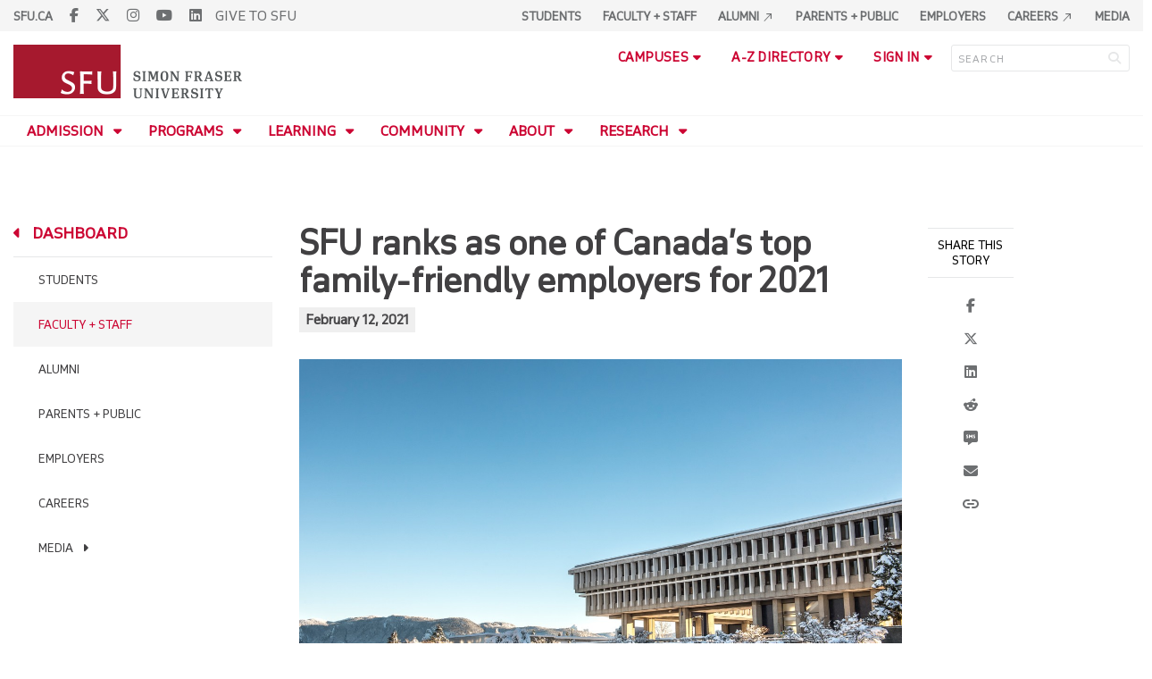

--- FILE ---
content_type: text/html; charset=utf-8
request_url: https://www.sfu.ca/dashboard/faculty-staff/news/2021/02/sfu-ranks-as-one-of-canada-s-top-family-friendly-employers-for-2.html
body_size: 13227
content:
<!DOCTYPE html>
<!--
/**
* @license
* November FNI and Lava FNI by Tyotheque
* Licensed pageviews: 20 million under sfu.ca
*
* The fonts listed in this notice are subject to the End User License: https://www.typotheque.com/licensing/eula
* Agreement(s) entered into by SFU Communications and Marketing are only under sfu.ca domain and Simon Fraser University as a single legal company.
* All other parties are explicitly restricted from using the Licensed Webfonts(s).
*
* Any non-AEM site under sfu.ca that wants to use fontface must get approval. Please submit a request via
* https://sfu.teamdynamix.com/TDClient/255/ITServices/Requests/ServiceDet?ID=2576
*
* You may obtain a valid license at the URLs below if the site is not under sfu.ca domain.
* URL: https://www.typotheque.com/fonts/november, https://www.typotheque.com/fonts/lava
*
*
* @license
* Countach by ProductionType
* Licensed pageviews: unlimited under sfu.ca
*
* The fonts listed in this notice are subject to the End User License: https://help.productiontype.com/docs/EULA/
* Agreement(s) entered into by SFU Communications and Marketing are only under sfu.ca domain and Simon Fraser University as a single legal company.
* All other parties are explicitly restricted from using the Licensed Webfonts(s).
*
* You may obtain a valid license at the URLs below if the site is not under sfu.ca domain.
* URL: https://productiontype.com/font/countach
*
* Please read https://www.sfu.ca/communicators-toolkit/guides/brand-guide/typography.html or email sfu-brand@sfu.ca for web fonts' details.
*
*/
-->
<html lang="en" data-page-template="basic-page" data-custom-template="sfu-ca"  data-hide-breadcrumb    data-news-page-redesign-2020  data-news-page data-news-template data-custom-page-type="sfu-main-news-page"  >

<head>
	<meta http-equiv="X-UA-Compatible" content="IE=Edge, chrome=1">
	<meta http-equiv="content-type" content="text/html; charset=UTF-8" />
	<meta name="viewport" content="width=device-width, initial-scale=1.0, maximum-scale=1.0">
	<link rel="stylesheet" type="text/css" href="/etc/designs/clf/clientlibs/clf4/default/css/default.css"/>
	<title> SFU ranks as one of Canada’s top family-friendly employers for 2021 - Simon Fraser University </title> 	<!-- Favicon -->
	<link rel="icon" sizes="any" href="https://www.sfu.ca/favicon.ico">
	<link rel="icon" type="image/png" sizes="32x32" href="https://www.sfu.ca/favicon-32x32.png">
	<link rel="icon" type="image/png" sizes="96x96" href="https://www.sfu.ca/favicon-96x96.png">
	<link rel="apple-touch-icon" href="https://www.sfu.ca/apple-touch-icon.png">
	<link rel="manifest" href="https://www.sfu.ca/site.webmanifest">
	<meta name="theme-color" content="#ffffff">
	<meta name="application-name" content="Simon Fraser University">
	<meta name="apple-mobile-web-app-title" content="SFU"> 	<!-- Stylesheets -->
	<!-- CSS added by us --> <link rel="stylesheet" href="/etc/designs/clf/clientlibs/pack/head-clf4.styles.min.css" type="text/css">
  	<!-- theme css (v1) -->
	<link rel="stylesheet" type="text/css" href="/etc/designs/clf/clientlibs/clf4/default/css/themes/v1/default.css"/> 	<!-- Javascript -->
	<!-- JS added by us before body --> <script src="/etc.clientlibs/clientlibs/granite/jquery.min.js"></script>
<script src="/etc.clientlibs/clientlibs/granite/utils.min.js"></script>
<script src="/etc.clientlibs/clientlibs/granite/jquery/granite.min.js"></script>
<script src="/etc.clientlibs/foundation/clientlibs/jquery.min.js"></script>
 <script src="/etc.clientlibs/clientlibs/granite/jquery-ui.min.js"></script>
<script src="/etc.clientlibs/foundation/clientlibs/jquery-ui.min.js"></script>
 	<!--[if lt IE 9]>
    <script src="/etc/designs/clf/clientlibs/html5shiv.min.js"></script>
<script src="/etc/designs/clf/clientlibs/respond.min.js"></script>

<![endif]-->
	<!--[if lte IE 9]>
    <script src="/etc/designs/clf/clientlibs/matchmedia.min.js"></script>

<![endif]--> 	<!-- CSS added by authors --> 	<link rel="stylesheet" href="/content/dam/sfu/main/css/style.css" type="text/css">  <script type="text/javascript">
		CQURLInfo = {
			"requestPath": "/content/sfu/main/dashboard/faculty-staff/news/2021/02/sfu-ranks-as-one-of-canada-s-top-family-friendly-employers-for-2",
			"runModes": "p,s7connect,crx3,nosamplecontent,publish,crx3tar"
		};
		CQPageConfig = {};
	</script>        	<!-- Google Tag Manager V4 -->
	<script>
		(function(w, d, s, l, i) {
			w[l] = w[l] || [];
			w[l].push({
				'gtm.start': new Date().getTime(),
				event: 'gtm.js'
			});
			var f = d.getElementsByTagName(s)[0],
				j = d.createElement(s),
				dl = l != 'dataLayer' ? '&l=' + l : '';
			j.async = true;
			j.src = 'https://www.googletagmanager.com/gtm.js?id=' + i + dl;
			f.parentNode.insertBefore(j, f);
		})(window, document, 'script', 'dataLayer', 'GTM-W87RML');
	</script>
	<!-- End Google Tag Manager V4 -->   	<meta property="og:title" content="SFU ranks as one of Canada&rsquo;s top family-friendly employers for 2021" />
	<meta property="og:type" content="article" />
	<meta property="og:url" content=https://www.sfu.ca/content/sfu/main/dashboard/faculty-staff/news/2021/02/sfu-ranks-as-one-of-canada-s-top-family-friendly-employers-for-2.html />
	<meta property="og:description" content="" />
	<meta property="og:image" content="https://www.sfu.ca/content/dam/sfu/images/common/SFU-social-image.jpeg" />
	<meta property="og:image:width" content="640" />
	<meta property="og:image:height" content="335" />  	<meta name="twitter:card" content="summary_large_image" />
	<meta name="twitter:site" content="" />
	<meta name="twitter:title" content="SFU ranks as one of Canada&rsquo;s top family-friendly employers for 2021" />
	<meta name="twitter:description" content="" />
	<meta name="twitter:image" content="https://www.sfu.ca/content/dam/sfu/images/common/SFU-social-image.jpeg/jcr:content/renditions/medium.jpg" />  <script>
		var $ = jQuery;
		var clfSettings = {
			ajaxSettings: {
				ajaxLoader: `/etc/designs/clf/clientlibs/clf4/default/img/ajax-loader.gif`
			}
		};
	</script>
</head>

<body data-page="main_dashboard_faculty-staff_news_2021_02_sfu-ranks-as-one-of-canada-s-top-family-friendly-employers-for-2"> 	<!-- Google Tag Manager (noscript) V4 -->
	<noscript><iframe src=https://www.googletagmanager.com/ns.html?id=GTM-W87RML height="0" width="0" style="display:none;visibility:hidden"></iframe></noscript>
	<!-- End Google Tag Manager (noscript) V4 -->   <div id="container" class="">
		<header>
			<section class="ribbon">
				<div class="ribbon__content" >
					<div class="ribbon__content--social-icons">
						<ul>
							<li class="social-icons__home-link"><a href="https://www.sfu.ca/">sfu.ca</a></li>
						</ul>  <div class="header-left inherited-parsys">						<div class="parsys">

<div class="text parbase section">

<div class="">
<p><a href="https://www.facebook.com/simonfraseruniversity"><span class="icon">F</span></a> <a href="https://x.com/SFU"><span class="icon">T</span></a> <a href="https://www.instagram.com/simonfraseru/"><span class="icon">I</span></a> <a href="https://www.youtube.com/user/SFUNews"><span class="icon">YT</span></a> <a href="https://www.linkedin.com/school/simon-fraser-university"><span class="icon">L</span></a><a href="https://give.sfu.ca/">GIVE TO SFU</a></p>

</div></div>
</div>

			</div>
 					</div>
					<div class="ribbon__content--audience-nav">  <div class="header-right inherited-parsys">						<div class="parsys">

<div class="text parbase section">

<div class="">
<ul>
<li><a href="/main/dashboard/students.html">Students</a></li>
<li><a href="/main/dashboard/faculty-staff.html">Faculty + Staff</a></li>
<li><a href="https://www.sfu.ca/main/dashboard/alumni.html">Alumni <span class="material-symbols-sharp">north_east </span></a></li>
<li><a href="/main/dashboard/parents-public.html">Parents + Public</a></li>
<li><a href="/main/dashboard/employers.html">Employers</a></li>
<li><a href="/main/dashboard/careers.html">Careers <span class="material-symbols-sharp">north_east </span></a></li>
<li><a href="/main/dashboard/media.html">Media</a><br>
</li>
</ul>

</div></div>
</div>

			</div>
  </div>
					<div class="ribbon__content--mobile-logo">
						<img src="/etc/designs/clf/clientlibs/clf4/default/img/sfu-logo-only@2x.png" alt=""/>
					</div>
					<div class="ribbon__content--mobile-nav-icons">
						<span class="icon icon-menu">
							<span>MENU</span>
						</span>
						<span class="icon icon-search"></span>
					</div>
				</div>
			</section>
			<div class="mobile-ribbon-spacer"></div>
			<section class="header">
				<div class="header__content">
					<div class="header__content--identify">
						<div class="header__content--logo"  >
							<a href="/main.html">
								<div class="sfu-brand-logo">
									<img class="desktop" src="/etc/designs/clf/clientlibs/clf4/default/img/SFU@2x.png" alt=""/>
								</div>
								<div class="non-branded-logo">
									<img class="desktop" src="" alt=""/>
									<img class="mobile tablet" src="" alt=""/>
								</div>
							</a>
						</div>
						<div class="header__content--site-title">  <div class="main-site-name">
								<a href="/main.html"> Simon Fraser University </a>
							</div>
						</div>
						<div class="sfu-brand-extension-logo">  </div>
					</div>
					<div class="header__content--site-tools">
						<ul class="site-tools__campuses">
							<li>
								<div class="site-tools__campuses--trigger">campuses</div>
								<ul class="site-tools__campuses--sub-nav">
									<li><a href="https://www.sfu.ca/campuses/burnaby.html">Burnaby</a></li>
									<li><a href="https://www.sfu.ca/campuses/surrey.html">Surrey</a></li>
									<li><a href="https://www.sfu.ca/campuses/vancouver.html">Vancouver</a></li>
								</ul>
							</li>
						</ul>
						<ul class="site-tools__a-z-directory">
							<li>
								<div class="site-tools__a-z-directory--trigger">a-z directory</div>
								<ul class="site-tools__a-z-directory--sub-nav">
									<li><a href="https://www.sfu.ca/dir/a.html">a</a></li>
									<li><a href="https://www.sfu.ca/dir/b.html">b</a></li>
									<li><a href="https://www.sfu.ca/dir/c.html">c</a></li>
									<li><a href="https://www.sfu.ca/dir/d.html">d</a></li>
									<li><a href="https://www.sfu.ca/dir/e.html">e</a></li>
									<li><a href="https://www.sfu.ca/dir/f.html">f</a></li>
									<li><a href="https://www.sfu.ca/dir/g.html">g</a></li>
									<li><a href="https://www.sfu.ca/dir/h.html">h</a></li>
									<li><a href="https://www.sfu.ca/dir/i.html">i</a></li>
									<li><a href="https://www.sfu.ca/dir/j.html">j</a></li>
									<li><a href="https://www.sfu.ca/dir/k.html">k</a></li>
									<li><a href="https://www.sfu.ca/dir/l.html">l</a></li>
									<li><a href="https://www.sfu.ca/dir/m.html">m</a></li>
									<li><a href="https://www.sfu.ca/dir/n.html">n</a></li>
									<li><a href="https://www.sfu.ca/dir/o.html">o</a></li>
									<li><a href="https://www.sfu.ca/dir/p.html">p</a></li>
									<li><a href="https://www.sfu.ca/dir/q.html">q</a></li>
									<li><a href="https://www.sfu.ca/dir/r.html">r</a></li>
									<li><a href="https://www.sfu.ca/dir/s.html">s</a></li>
									<li><a href="https://www.sfu.ca/dir/t.html">t</a></li>
									<li><a href="https://www.sfu.ca/dir/u.html">u</a></li>
									<li><a href="https://www.sfu.ca/dir/v.html">v</a></li>
									<li><a href="https://www.sfu.ca/dir/w.html">w</a></li>
									<li><a href="https://www.sfu.ca/dir/x.html">x</a></li>
									<li><a href="https://www.sfu.ca/dir/y.html">y</a></li>
									<li><a href="https://www.sfu.ca/dir/z.html">z</a></li>
								</ul>
							</li>
						</ul>
						<ul class="site-tools__sign-in" >
							<li>
								<div class="site-tools__sign-in--trigger">sign in</div>
								<ul class="site-tools__sign-in--sub-nav">
									<li><a href="https://outlook.office.com">SFU Mail</a></li>
									<li><a href="https://go.sfu.ca"><span>go</span>SFU</a></li>
									<li><a href="https://canvas.sfu.ca">Canvas</a></li>
								</ul>
							</li>
						</ul>
						<div class="site-tools__search">
							<form action="/search.html" id="search-form" method="get">
								<div id="search-box-container">
									<input type="text" tabindex="1" name="q" id="search-box" placeholder="SEARCH" />
									<input type="hidden" name="p" value="" />
									<i aria-hidden="" tabindex="4" class="icon icon-search">
										<span class="sr-only">Search</span>
									</i>
								</div>
								<div id="search-scope">
									<input name="search-scope" value="sfu" tabindex="3" type="radio" id="sfu-ca" checked="checked" /> <label for="sfu-ca">SFU.ca</label>
								</div>
							</form>
						</div>
					</div>
				</div>
			</section>
		</header>
		<nav>
			<section class="nav">
				<div class="nav__content">
					<div class="nav__content--main-navigation">   <ul>   							<li class="">    <a href="/main/admission.html" class="has-sub-nav"> Admission </a>
								<ul>   									<li class="">  <a href="/main/admission/undergraduate.html">Undergraduate</a> </li>    									<li class="">  <a href="/main/admission/graduate.html">Graduate</a> </li>    									<li class="">  <a href="/main/admission/lifelong-learner.html">Lifelong learner</a> </li>  								</ul> 							</li>   							<li class="">    <a href="/main/programs.html" class="has-sub-nav"> Programs </a>
								<ul>   									<li class="">  <a href="/main/programs/what-can-i-study.html">What can I study?</a> </li>    									<li class="">  <a href="/main/programs/faculties-departments.html">Faculties + Departments</a> </li>    									<li class="">  <a href="/main/programs/athletics-recreation.html">Athletics + Recreation</a> </li>    									<li class="">  <a href="/main/programs/for-indigenous-peoples.html">For Indigenous Peoples</a> </li>    									<li class="">  <a href="/main/programs/for-international-students.html">For international students</a> </li>    									<li class="">  <a href="/main/programs/french.html">Options in French</a> </li>  								</ul> 							</li>   							<li class="">    <a href="/main/learning.html" class="has-sub-nav"> Learning </a>
								<ul>   									<li class="">  <a href="/main/learning/degree-completion.html">Degree Completion</a> </li>    									<li class="">  <a href="/main/learning/learning-support.html">Learning Support</a> </li>    									<li class="">  <a href="/main/learning/work-learn.html">Work + Learn</a> </li>    									<li class="">  <a href="/main/learning/community-learning.html">Community learning</a> </li>    									<li class="">  <a href="/main/learning/study-abroad.html">Study abroad</a> </li>    									<li class="">  <a href="/main/learning/leadership-development.html">Leadership + development</a> </li>    									<li class="">  <a href="/main/learning/continuing-education.html">Continuing education</a> </li>    									<li class="">  <a href="/main/learning/library.html">Library</a> </li>  								</ul> 							</li>   							<li class="">    <a href="/main/sfu-community.html" class="has-sub-nav"> Community </a>
								<ul>   									<li class="">  <a href="/main/sfu-community/events.html">Events</a> </li>    									<li class="">  <a href="/main/sfu-community/community-supports.html">Community Supports</a> </li>    									<li class="">  <a href="/main/sfu-community/arts-culture.html">Arts + culture</a> </li>    									<li class="">  <a href="/main/sfu-community/residence-housing.html">Residence + housing</a> </li>    									<li class="">  <a href="/main/sfu-community/international-engagement.html">International engagement</a> </li>    									<li class="">  <a href="/main/sfu-community/campus-tours.html">Campus Tours</a> </li>    									<li class="">  <a href="/main/sfu-community/campus-services.html">Campus Services</a> </li>  								</ul> 							</li>   							<li class="">    <a href="/main/about.html" class="has-sub-nav"> About </a>
								<ul>   									<li class="">  <a href="/main/about/leadership-governance-strategy.html">Leadership, Governance & Strategy</a> </li>    									<li class="">  <a href="/main/about/rankings.html">Rankings</a> </li>    									<li class="">  <a href="/main/about/sfu-news.html">SFU News</a> </li>    									<li class="">  <a href="/main/about/truth-reconciliation.html">Truth & Reconciliation</a> </li>    									<li class="">  <a href="/main/about/give.html">Give to SFU</a> </li>  								</ul> 							</li>   							<li class="">    <a href="/main/research.html" class="has-sub-nav"> Research </a>
								<ul>   									<li class="">  <a href="/main/research/research-priorities.html">Research Priorities</a> </li>    									<li class="">  <a href="/main/research/strategic-research-plan.html">Strategic Research Plan</a> </li>    									<li class="">  <a href="/main/research/performance-excellence.html">Performance & Excellence</a> </li>    									<li class="">  <a href="/main/research/innovation.html">Innovation</a> </li>    									<li class="">  <a href="/main/research/knowledge-mobilization.html">Knowledge Mobilization</a> </li>    									<li class="">  <a href="/main/research/resources.html">Researcher Resources <span class="material-symbols-sharp"> north_east </span></a> </li>    									<li class="">  <a href="/main/research/institutes-centres-facilities.html">Institutes, Centres & Facilities</a> </li>    									<li class="">  <a href="/main/research/departments.html">Leadership & Departments</a> </li>  								</ul> 							</li> 						</ul>
					</div>
				</div>
			</section>
		</nav>
		<main>
			<section class="main">
				<div class="main__content">
					<div class="main__content--breadcrumb">
						<ul>
							<li><a href="/main.html">Simon Fraser University</a></li>   <li><a href="/main/dashboard.html">Dashboard</a> </li>    <li><a href="/main/dashboard/faculty-staff.html">Faculty + Staff</a> </li>    <li><a href="/main/dashboard/faculty-staff/news.html">News</a> </li>    <li><a href="/main/dashboard/faculty-staff/news/2021.html">2021</a> </li>    <li><a href="/main/dashboard/faculty-staff/news/2021/02.html">February</a> </li>    <li>SFU ranks as one of Canada’s top family-friendly employers for 2021</li>  						</ul>
					</div>
					<div class="main__content--content">     <div class="page-content side-nav"> 									<!-- nav - content -->
									<div class="page-content__side-nav">
										<div class="page-content__side-nav--container">
											<div id="side-bar-logo-container">
												<div id="side-bar-logo">
													<img src="/etc/designs/clf/clientlibs/clf4/default/img/SFU@2x.png" alt=""/>
													<h2 class="site-title"><a href="/main.html">Simon Fraser University</a></h2>
												</div>
											</div>
											<ul>   <li class=" snav-l1">  <a href="/main/admission.html" class="has-sub-nav">Admission</a>
													<ul>   <li class=" snav-l2">  <a href="/main/admission/undergraduate.html">Undergraduate</a>  </li>    <li class=" snav-l2">  <a href="/main/admission/graduate.html">Graduate</a>  </li>    <li class=" snav-l2">  <a href="/main/admission/lifelong-learner.html">Lifelong learner</a>  </li>   </ul> 												</li>  <li class=" snav-l1">  <a href="/main/programs.html" class="has-sub-nav">Programs</a>
													<ul>   <li class=" snav-l2">  <a href="/main/programs/what-can-i-study.html">What can I study?</a>  </li>    <li class=" snav-l2">  <a href="/main/programs/faculties-departments.html">Faculties + Departments</a>  </li>    <li class=" snav-l2">  <a href="/main/programs/athletics-recreation.html">Athletics + Recreation</a>  </li>    <li class=" snav-l2">  <a href="/main/programs/for-indigenous-peoples.html">For Indigenous Peoples</a>  </li>    <li class=" snav-l2">  <a href="/main/programs/for-international-students.html">For international students</a>  </li>    <li class=" snav-l2">  <a href="/main/programs/french.html">Options in French</a>  </li>   </ul> 												</li>  <li class=" snav-l1">  <a href="/main/learning.html" class="has-sub-nav">Learning</a>
													<ul>   <li class=" snav-l2">  <a href="/main/learning/degree-completion.html">Degree Completion</a>  </li>    <li class=" snav-l2">  <a href="/main/learning/learning-support.html">Learning Support</a>  </li>    <li class=" snav-l2">  <a href="/main/learning/work-learn.html">Work + Learn</a>  </li>    <li class=" snav-l2">  <a href="/main/learning/community-learning.html">Community learning</a>  </li>    <li class=" snav-l2">  <a href="/main/learning/study-abroad.html">Study abroad</a>  </li>    <li class=" snav-l2">  <a href="/main/learning/leadership-development.html">Leadership + development</a>  </li>    <li class=" snav-l2">  <a href="/main/learning/continuing-education.html">Continuing education</a>  </li>    <li class=" snav-l2">  <a href="/main/learning/library.html">Library</a>  </li>   </ul> 												</li>  <li class=" snav-l1">  <a href="/main/sfu-community.html" class="has-sub-nav">Community</a>
													<ul>   <li class=" snav-l2">  <a href="/main/sfu-community/events.html">Events</a>  </li>    <li class=" has-third-level snav-l2">  <a href="/main/sfu-community/community-supports.html">Community Supports</a>  <ul>   <li class="  has-fourth-level snav-l3">   <a href="/main/sfu-community/community-supports/safe-disclosure.html">Safe Disclosure</a>   <ul>  																		<li class=" snav-l4">   <a href="/main/sfu-community/community-supports/safe-disclosure/safe-disclosure-reporting-form.html">Safe Disclosure Reporting Form</a>   </li> 																	</ul>  </li>  																<li class=" snav-l3">   <a href="/main/sfu-community/community-supports/family-services.html">Family Services</a>   </li> 															</ul>
														</li>    <li class=" snav-l2">  <a href="/main/sfu-community/arts-culture.html">Arts + culture</a>  </li>    <li class=" snav-l2">  <a href="/main/sfu-community/residence-housing.html">Residence + housing</a>  </li>    <li class=" snav-l2">  <a href="/main/sfu-community/international-engagement.html">International engagement</a>  </li>    <li class=" snav-l2">  <a href="/main/sfu-community/campus-tours.html">Campus Tours</a>  </li>    <li class=" snav-l2">  <a href="/main/sfu-community/campus-services.html">Campus Services</a>  </li>   </ul> 												</li>  <li class=" snav-l1">  <a href="/main/about.html" class="has-sub-nav">About</a>
													<ul>   <li class=" has-third-level snav-l2">  <a href="/main/about/leadership-governance-strategy.html">Leadership, Governance & Strategy</a>  <ul>  																<li class=" snav-l3">   <a href="/main/about/leadership-governance-strategy/leadership.html">Leadership</a>   </li>  																<li class=" snav-l3">   <a href="/main/about/leadership-governance-strategy/governance.html">Governance</a>   </li>  																<li class=" snav-l3">   <a href="/main/about/leadership-governance-strategy/values.html">Values</a>   </li>   <li class="  has-fourth-level snav-l3">   <a href="/main/about/leadership-governance-strategy/strategy.html">What's Next: The SFU Strategy</a>   <ul>   <li class=" has-fifth-level snav-l4">   <a href="/main/about/leadership-governance-strategy/strategy/priorities.html">Priorities</a>   <ul>  <li class=" snav-l5">  <a href="/main/about/leadership-governance-strategy/strategy/priorities/uphold-reconciliation.html">Uphold Truth and Reconciliation</a>  </li>  <li class=" snav-l5">  <a href="/main/about/leadership-governance-strategy/strategy/priorities/engage-in-global-challenges.html">Engage in Global Challenges</a>  </li>  <li class=" snav-l5">  <a href="/main/about/leadership-governance-strategy/strategy/priorities/make-a-difference-for-bc.html">Make a Difference for B.C.</a>  </li>  <li class=" snav-l5">  <a href="/main/about/leadership-governance-strategy/strategy/priorities/transform-the-sfu-experience.html">Transform the SFU Experience</a>  </li>  <li class=" snav-l5">  <a href="/main/about/leadership-governance-strategy/strategy/priorities/implementation.html">Implementation</a>  </li>  </ul>  </li>   <li class=" has-fifth-level snav-l4">   <a href="/main/about/leadership-governance-strategy/strategy/plans.html">Plans</a>   <ul>  <li class=" snav-l5">  <a href="/main/about/leadership-governance-strategy/strategy/plans/academic-plan.html">Academic Plan</a>  </li>  </ul>  </li> 																	</ul>  </li>   <li class="  has-fourth-level snav-l3">   <a href="/main/about/leadership-governance-strategy/pan-university-initiatives.html">Pan-university Initiatives</a>   <ul>   <li class=" has-fifth-level snav-l4">   <a href="/main/about/leadership-governance-strategy/pan-university-initiatives/ai-at-sfu.html">AI at SFU</a>   <ul>  <li class=" snav-l5">  <a href="/main/about/leadership-governance-strategy/pan-university-initiatives/ai-at-sfu/our-approach-to-ai.html">Our Approach to AI</a>  </li>  <li class=" snav-l5">  <a href="/main/about/leadership-governance-strategy/pan-university-initiatives/ai-at-sfu/teach-with-ai.html">Teach with AI</a>  </li>  <li class=" snav-l5">  <a href="/main/about/leadership-governance-strategy/pan-university-initiatives/ai-at-sfu/learn-with-ai.html">Learn with AI </a>  </li>  <li class=" snav-l5">  <a href="/main/about/leadership-governance-strategy/pan-university-initiatives/ai-at-sfu/research-with-ai.html">Research with AI</a>  </li>  <li class=" snav-l5">  <a href="/main/about/leadership-governance-strategy/pan-university-initiatives/ai-at-sfu/work-with-ai.html">Work with AI</a>  </li>  <li class=" snav-l5">  <a href="/main/about/leadership-governance-strategy/pan-university-initiatives/ai-at-sfu/connect.html">Connect</a>  </li>  </ul>  </li> 																	</ul>  </li> 															</ul>
														</li>    <li class=" snav-l2">  <a href="/main/about/rankings.html">Rankings</a>  </li>    <li class=" snav-l2">  <a href="/main/about/sfu-news.html">SFU News</a>  </li>    <li class=" has-third-level snav-l2">  <a href="/main/about/truth-reconciliation.html">Truth & Reconciliation</a>  <ul>   <li class="  has-fourth-level snav-l3">   <a href="/main/about/truth-reconciliation/our-journey.html">Our Truth</a>   <ul>  																		<li class=" snav-l4">   <a href="/main/about/truth-reconciliation/our-journey/why-is-this-important.html">Why This Is Important</a>   </li>  																		<li class=" snav-l4">   <a href="/main/about/truth-reconciliation/our-journey/where-we-want-to-go.html">Where We Want to Go</a>   </li> 																	</ul>  </li>   <li class="  has-fourth-level snav-l3">   <a href="/main/about/truth-reconciliation/our-actions.html">Our Actions</a>   <ul>  																		<li class=" snav-l4">   <a href="/main/about/truth-reconciliation/our-actions/student-pathways.html">Student Pathways</a>   </li>   <li class=" has-fifth-level snav-l4">   <a href="/main/about/truth-reconciliation/our-actions/welcoming-spaces.html">Welcoming Spaces</a>   <ul>  <li class=" snav-l5">  <a href="/main/about/truth-reconciliation/our-actions/welcoming-spaces/first-peoples-gathering-house.html">First Peoples' Gathering House</a>  </li>  </ul>  </li>   <li class=" has-fifth-level snav-l4">   <a href="/main/about/truth-reconciliation/our-actions/recruitment-retention.html">Enhancing Belonging</a>   <ul>  <li class=" snav-l5">  <a href="/main/about/truth-reconciliation/our-actions/recruitment-retention/self-identification.html">Self-Identification</a>  </li>  </ul>  </li>  																		<li class=" snav-l4">   <a href="/main/about/truth-reconciliation/our-actions/curriculum-innovation.html">Indigenizing Curriculum</a>   </li> 																	</ul>  </li>   <li class="  has-fourth-level snav-l3">   <a href="/main/about/truth-reconciliation/ways-to-learn.html">Ways to Learn</a>   <ul>  																		<li class=" snav-l4">   <a href="/main/about/truth-reconciliation/ways-to-learn/reports.html">Reports</a>   </li>   <li class=" has-fifth-level snav-l4">   <a href="/main/about/truth-reconciliation/ways-to-learn/terminology-language.html">Terminology & Language</a>   <ul>  <li class=" snav-l5">  <a href="/main/about/truth-reconciliation/ways-to-learn/terminology-language/land-acknowledgements-for-sfu.html">Land Acknowledgements for SFU</a>  </li>  <li class=" snav-l5">  <a href="/main/about/truth-reconciliation/ways-to-learn/terminology-language/host-nations-pronunciation-guide.html">Host Nations Pronunciation Guide</a>  </li>  <li class=" snav-l5">  <a href="/main/about/truth-reconciliation/ways-to-learn/terminology-language/indigenous-protocol.html">Indigenous Protocol</a>  </li>  <li class=" snav-l5">  <a href="/main/about/truth-reconciliation/ways-to-learn/terminology-language/language-use-guidelines.html">Language Use Guidelines</a>  </li>  <li class=" snav-l5">  <a href="/main/about/truth-reconciliation/ways-to-learn/terminology-language/history-of-host-nations-languages.html">History of Host Nations Languages</a>  </li>  </ul>  </li>   <li class=" has-fifth-level snav-l4">   <a href="/main/about/truth-reconciliation/ways-to-learn/knowledge-building.html">Knowledge Building</a>   <ul>  <li class=" snav-l5">  <a href="/main/about/truth-reconciliation/ways-to-learn/knowledge-building/courses-programs.html">Courses and Programs</a>  </li>  </ul>  </li> 																	</ul>  </li>   <li class="  has-fourth-level snav-l3">   <a href="/main/about/truth-reconciliation/stories-events.html">Stories & Events</a>   <ul>   <li class=" has-fifth-level snav-l4">   <a href="/main/about/truth-reconciliation/stories-events/stories.html">Stories</a>   <ul>  <li class=" snav-l5">  <a href="/main/about/truth-reconciliation/stories-events/stories/2025.html">2025</a>  </li>  </ul>  </li>  																		<li class=" snav-l4">   <a href="/main/about/truth-reconciliation/stories-events/events-calender.html">Events Calender</a>   </li>  																		<li class=" snav-l4">   <a href="/main/about/truth-reconciliation/stories-events/national-day-for-truth-and-reconciliation.html">National Day for Truth and Reconciliation</a>   </li> 																	</ul>  </li>   <li class="  has-fourth-level snav-l3">   <a href="/main/about/truth-reconciliation/partners-contacts.html">Connections & Contacts</a>   <ul>  																		<li class=" snav-l4">   <a href="/main/about/truth-reconciliation/partners-contacts/units-departments.html">Units & Departments</a>   </li>  																		<li class=" snav-l4">   <a href="/main/about/truth-reconciliation/partners-contacts/indigenous-scholars.html">Indigenous Scholars</a>   </li> 																	</ul>  </li> 															</ul>
														</li>    <li class=" snav-l2">  <a href="/main/about/give.html">Give to SFU</a>  </li>   </ul> 												</li>  <li class=" snav-l1">  <a href="/main/research.html" class="has-sub-nav">Research</a>
													<ul>   <li class=" has-third-level snav-l2">  <a href="/main/research/research-priorities.html">Research Priorities</a>  <ul>   <li class="  has-fourth-level snav-l3">   <a href="/main/research/research-priorities/ai.html">AI</a>   <ul>  																		<li class=" snav-l4">   <a href="/main/research/research-priorities/ai/quantum.html">Quantum</a>   </li> 																	</ul>  </li>  																<li class=" snav-l3">   <a href="/main/research/research-priorities/climate-innovation.html">Climate Innovation</a>   </li> 															</ul>
														</li>    <li class=" has-third-level snav-l2">  <a href="/main/research/strategic-research-plan.html">Strategic Research Plan</a>  <ul>   <li class="  has-fourth-level snav-l3">   <a href="/main/research/strategic-research-plan/implementation-plan.html">Implementation Plan</a>   <ul>  																		<li class=" snav-l4">   <a href="/main/research/strategic-research-plan/implementation-plan/supporting-health-and-wellness-of-individuals--populations-and-co.html">Supporting Health and Wellness of Individuals, Populations and Communities</a>   </li>  																		<li class=" snav-l4">   <a href="/main/research/strategic-research-plan/implementation-plan/Expandingthefoundationsofknowledgeandunderstandingourorigins.html">Expanding the foundations of knowledge and understanding our origins</a>   </li>  																		<li class=" snav-l4">   <a href="/main/research/strategic-research-plan/implementation-plan/strengthening-democracy--justice--equity-and-education.html">Strengthening Democracy, Justice, Equity and Education</a>   </li>  																		<li class=" snav-l4">   <a href="/main/research/strategic-research-plan/implementation-plan/supporting-research-graduate-students.html">Supporting Research Graduate Students</a>   </li>  																		<li class=" snav-l4">   <a href="/main/research/strategic-research-plan/implementation-plan/supporting-postdoctoral-fellows.html">Supporting Postdoctoral Fellows</a>   </li>  																		<li class=" snav-l4">   <a href="/main/research/strategic-research-plan/implementation-plan/valuing-and-measuring-scholarly-impact.html">Valuing and Measuring Scholarly Impact</a>   </li>  																		<li class=" snav-l4">   <a href="/main/research/strategic-research-plan/implementation-plan/decolonzing-indigenous-research-ethics.html">Incorporating Indigenous Perspectives into Research Ethics</a>   </li>  																		<li class=" snav-l4">   <a href="/main/research/strategic-research-plan/implementation-plan/infrastructure.html">Building World-Class Research Space and Infrastructure</a>   </li>  																		<li class=" snav-l4">   <a href="/main/research/strategic-research-plan/implementation-plan/involving-undergraduate-students-research.html">Involving Undergraduate Students in Research</a>   </li>  																		<li class=" snav-l4">   <a href="/main/research/strategic-research-plan/implementation-plan/supporting-early-career-researchers-faculty.html">Supporting Early-Career Researchers (Faculty)</a>   </li>  																		<li class=" snav-l4">   <a href="/main/research/strategic-research-plan/implementation-plan/funding-research-chairs.html">Funding Research Chairs</a>   </li>  																		<li class=" snav-l4">   <a href="/main/research/strategic-research-plan/implementation-plan/Protecting-time-for-research.html">Reducing Administrative barriers to Research</a>   </li>  																		<li class=" snav-l4">   <a href="/main/research/strategic-research-plan/implementation-plan/transforming-industry-and-economies-through-technology--manageme.html">Transforming industry and economies through technology, management and policy</a>   </li> 																	</ul>  </li> 															</ul>
														</li>    <li class=" has-third-level snav-l2">  <a href="/main/research/performance-excellence.html">Performance & Excellence</a>  <ul>  																<li class=" snav-l3">   <a href="/main/research/performance-excellence/publications.html">Publications</a>   </li>  																<li class=" snav-l3">   <a href="/main/research/performance-excellence/research-reports.html">Research Reports</a>   </li>   <li class="  has-fourth-level snav-l3">   <a href="/main/research/performance-excellence/open-science.html">Open Science</a>   <ul>  																		<li class=" snav-l4">   <a href="/main/research/performance-excellence/open-science/open-science-principles.html">Open Science Principles</a>   </li> 																	</ul>  </li>   <li class="  has-fourth-level snav-l3">   <a href="/main/research/performance-excellence/scholarly-impact-of-the-week.html">Scholarly Impact of the Week</a>   <ul>  																		<li class=" snav-l4">   <a href="/main/research/performance-excellence/scholarly-impact-of-the-week/submit-a-scholarly-impact.html">Submit a Scholarly Impact</a>   </li> 																	</ul>  </li> 															</ul>
														</li>    <li class=" has-third-level snav-l2">  <a href="/main/research/innovation.html">Innovation</a>  <ul>   <li class="  has-fourth-level snav-l3">   <a href="/main/research/innovation/innovation-ecosystem.html">Innovation Ecosystem</a>   <ul>  																		<li class=" snav-l4">   <a href="/main/research/innovation/innovation-ecosystem/unlocking-innovation-potential.html">Unlocking Innovation Potential</a>   </li> 																	</ul>  </li>   <li class="  has-fourth-level snav-l3">   <a href="/main/research/innovation/ai-strategy.html">AI Strategy</a>   <ul>  																		<li class=" snav-l4">   <a href="/main/research/innovation/ai-strategy/learning-teaching-task-force.html">Learning and Teaching</a>   </li>  																		<li class=" snav-l4">   <a href="/main/research/innovation/ai-strategy/operations-administration-task-force.html">Operations</a>   </li> 																	</ul>  </li> 															</ul>
														</li>    <li class=" snav-l2">  <a href="/main/research/knowledge-mobilization.html">Knowledge Mobilization</a>  </li>    <li class=" snav-l2">  <a href="/main/research/resources.html">Researcher Resources <span class="material-symbols-sharp"> north_east </span></a>  </li>    <li class=" has-third-level snav-l2">  <a href="/main/research/institutes-centres-facilities.html">Institutes, Centres & Facilities</a>  <ul>  																<li class=" snav-l3">   <a href="/main/research/institutes-centres-facilities/research-centres.html">Research Centres</a>   </li>  																<li class=" snav-l3">   <a href="/main/research/institutes-centres-facilities/research-institutes.html">Research Institutes</a>   </li>  																<li class=" snav-l3">   <a href="/main/research/institutes-centres-facilities/core-facilities.html">Core Facilities</a>   </li>  																<li class=" snav-l3">   <a href="/main/research/institutes-centres-facilities/other-facilities.html">Other Facilities</a>   </li> 															</ul>
														</li>    <li class=" snav-l2">  <a href="/main/research/departments.html">Leadership & Departments</a>  </li>   </ul> 												</li>  <li class="active snav-l1">  <a href="/main/dashboard.html" class="has-sub-nav">Dashboard</a>
													<ul>   <li class=" snav-l2">  <a href="/main/dashboard/students.html">Students</a>  </li>    <li class="active snav-l2">  <a href="/main/dashboard/faculty-staff.html">Faculty + Staff</a>  </li>    <li class=" snav-l2">  <a href="/main/dashboard/alumni.html">Alumni</a>  </li>    <li class=" snav-l2">  <a href="/main/dashboard/parents-public.html">Parents + Public</a>  </li>    <li class=" snav-l2">  <a href="/main/dashboard/employers.html">Employers</a>  </li>    <li class=" snav-l2">  <a href="/main/dashboard/careers.html">Careers</a>  </li>    <li class=" has-third-level snav-l2">  <a href="/main/dashboard/media.html">Media</a>  <ul>  																<li class=" snav-l3">   <a href="/main/dashboard/media/social-media-channels.html">Social Media Channels </a>   </li> 															</ul>
														</li>   </ul> 												</li>  <li class=" snav-l1">  <a href="/main/campuses.html" class="has-sub-nav">Campuses</a>
													<ul>   <li class=" snav-l2">  <a href="/main/campuses/burnaby.html">Burnaby Campus</a>  </li>    <li class=" snav-l2">  <a href="/main/campuses/surrey.html">Surrey Campus</a>  </li>    <li class=" snav-l2">  <a href="/main/campuses/vancouver.html">Vancouver Campus</a>  </li>    <li class=" snav-l2">  <a href="/main/campuses/maps-and-directions.html">Maps + Directions</a>  </li>   </ul> 												</li>  <li class=" snav-l1">  <a href="/main/contact.html">Contact Us</a> 												</li>  <li class=" snav-l1">  <a href="/main/emergency.html">Emergency</a> 												</li>   </ul>  <div class="below-vertical-nav inherited-parsys">				</div>
 										</div>
									</div>
									<div class="page-content__main">  <div class="above-main inherited-parsys">						<div class="parsys">

<div class="list parbase section">




    
    <ul class="horizontal mobile" ><li>
	<a href="/main/dashboard/students.html" title="Students">Students</a>
</li><li>
	<a href="/main/dashboard/faculty-staff.html" title="Faculty + Staff">Faculty + Staff</a>
</li><li>
	<a href="/main/dashboard/alumni.html" title="Alumni">Alumni</a>
</li><li>
	<a href="/main/dashboard/parents-public.html" title="Parents + Public">Parents + Public</a>
</li><li>
	<a href="/main/dashboard/employers.html" title="Employers">Employers</a>
</li><li>
	<a href="/main/dashboard/careers.html" title="Careers">Careers</a>
</li><li>
	<a href="/main/dashboard/media.html" title="Media">Media</a>
</li></ul><div class="clearList"></div></div>
</div>

			</div>
  <div class="news-content">  <div class="main_content"> <div class="main_content parsys">

<div class="title section"><div><h1>SFU ranks as one of Canada&rsquo;s top family-friendly employers for 2021</h1></div></div>
<div class="datestamp section">   <div class="">
         February 12, 2021 
   </div>

</div>
<div class="image parbase section">
<script src="/etc/designs/sfu/clientlibs/image-map-coord.min.js"></script>
                  
<div class="image image-container"><div data-picture data-alt='' data-style='' data-title=''>
<div data-src="/content/sfu/main/dashboard/faculty-staff/news/2021/02/sfu-ranks-as-one-of-canada-s-top-family-friendly-employers-for-2/jcr:content/main_content/image.img.96.low.jpg/1629310894715.jpg" data-media="(min-width: 1px)"></div>
<div data-src="/content/sfu/main/dashboard/faculty-staff/news/2021/02/sfu-ranks-as-one-of-canada-s-top-family-friendly-employers-for-2/jcr:content/main_content/image.img.320.medium.jpg/1629310894715.jpg" data-media="(min-width: 320px)"></div>
<div data-src="/content/sfu/main/dashboard/faculty-staff/news/2021/02/sfu-ranks-as-one-of-canada-s-top-family-friendly-employers-for-2/jcr:content/main_content/image.img.640.medium.jpg/1629310894715.jpg" data-media="(min-width: 321px)"></div>
<div data-src="/content/sfu/main/dashboard/faculty-staff/news/2021/02/sfu-ranks-as-one-of-canada-s-top-family-friendly-employers-for-2/jcr:content/main_content/image.img.1280.high.jpg/1629310894715.jpg" data-media="(min-width: 481px)"></div>
<div data-src="/content/sfu/main/dashboard/faculty-staff/news/2021/02/sfu-ranks-as-one-of-canada-s-top-family-friendly-employers-for-2/jcr:content/main_content/image.img.1280.high.jpg/1629310894715.jpg" data-media="(min-width: 769px)"></div>
<div data-src="/content/sfu/main/dashboard/faculty-staff/news/2021/02/sfu-ranks-as-one-of-canada-s-top-family-friendly-employers-for-2/jcr:content/main_content/image.img.2000.high.jpg/1629310894715.jpg" data-media="(min-width: 1025px)"></div>
<noscript>
<img src='/content/sfu/main/dashboard/faculty-staff/news/2021/02/sfu-ranks-as-one-of-canada-s-top-family-friendly-employers-for-2/_jcr_content/main_content/image.img.original.low.jpg/1629310894715.jpg' alt=''>
</noscript>
</div></div></div>
<div class="text parbase section">

<div class="">
<p>SFU has once again ranked as one of Canada’s top family-friendly employers.</p>
<p>The university is one of just 20 employers recognized for offering progressive and forward-thinking programs to help employees balance work and family commitments—and for providing extra flexibility during COVID-19 so that parents could balance work and family commitments.</p>
<p>The competition, organized by Mediacorp as part of the&nbsp;<a href="http://www.canadastop100.com/national/">Canada's Top 100 Employers</a>&nbsp;project, reviews a range of employment practices and policies. These include: maternity, parental and compassionate leave; daycare assistance; reproductive assistance, including fertility drugs and IVF; adoption assistance; paid personal- and earned-days-off (EDO) programs; flexible work arrangements; and even academic bursaries for employees' children.</p>
<p>This year’s competition organizers recognized SFU’s generous maternity and parental leave top-up payments, benefit pension plan and health benefits, and flexible working arrangements.</p>
<p>You can learn more at the <a href="https://www.canadastop100.com/family/">Mediacorp website</a>.</p>

</div></div>
<div class="disqus section">
	<div id="disqus_thread"></div>
	<script type="text/javascript">
		var disqus_shortname = '$disqusShortname';
		var disqus_identifier = '2f82a6ac-8a6d-45ff-945b-1e4649ed83c8';
		(function() {
			var dsq = document.createElement('script'); dsq.type = 'text/javascript'; dsq.async = true;
			dsq.src = '//' + disqus_shortname + '.disqus.com/embed.js';
			(document.getElementsByTagName('head')[0] || document.getElementsByTagName('body')[0]).appendChild(dsq);
		})();
	</script>
	<noscript>Please enable JavaScript to view the <a href="http://disqus.com/?ref_noscript">comments powered by Disqus.</a></noscript>
</div>
</div>
 </div>
											<div class="news-content__doctools"> <div class="news_content_tools parsys">

<div class="documenttools parbase section">
<div>
    <div class="sap-btn-container"><span class="sap-btn st-custom-button" data-network="facebook"><span class="sap-btn__text">Facebook</span></span></div>
<div class="sap-btn-container"><span class="sap-btn st-custom-button" data-network="twitter"><span class="sap-btn__text">Twitter</span></span></div>
<div class="sap-btn-container"><span class="sap-btn st-custom-button" data-network="linkedin"><span class="sap-btn__text">LinkedIn</span></span></div>
<div class="sap-btn-container"><span class="sap-btn st-custom-button" data-network="reddit"><span class="sap-btn__text">Reddit</span></span></div>
<div class="sap-btn-container"><span class="sap-btn st-custom-button" data-network="sms"><span class="sap-btn__text">SMS</span></span></div>
<div class="sap-btn-container"><span class="sap-btn st-custom-button" data-network="email"><span class="sap-btn__text">Email</span></span></div>
<div class="sap-btn-container"><span class="sap-btn" data-copy><span class="sap-btn__text">Copy</span></span></div>

      <script type='text/javascript' src='https://platform-api.sharethis.com/js/sharethis.js#property=63236ef54a688f00124a5b1a&product=custom-share-buttons' async='async'></script>
</div></div>
</div>
 </div> 										</div>  <div class="below-main inherited-parsys">				</div>
  </div> 								</div> 							</div>
						</div>
			</section>
		</main>
		<footer>
			<section class="footer">
				<div class="footer__content">
					<div class="footer__content--sfu-global">
						<div class="sfu-global--site-links">
							<h5>Simon Fraser University</h5>
							<ul>  <li> <a href="/main/admission.html">Admission</a> </li>  <li> <a href="/main/programs.html">Programs</a> </li>  <li> <a href="/main/learning.html">Learning</a> </li>  <li> <a href="/main/sfu-community.html">Community</a> </li>  <li> <a href="/main/about.html">About</a> </li>  <li> <a href="/main/research.html">Research</a> </li>  </ul>
						</div>
						<div class="sfu-global--contact-info">  <div class="contact-us inherited-parsys">						<div class="parsys">

<div class="text parbase section">

<div class="">
<h3>Contact us<br>
</h3>
<ul>
<li><a href="https://www.sfu.ca//main/contact/burnaby.html">Burnaby campus</a></li>
<li><a href="https://www.sfu.ca//main/contact/surrey.html">Surrey campus</a></li>
<li><a href="https://www.sfu.ca//main/contact/vancouver.html">Vancouver campus</a></li>
</ul>

</div></div>
</div>

			</div>
  <div class="sfu-global--footer-social-links">
								<!-- populated by js -->
							</div>
						</div>
					</div>
					<div class="footer__content--sfu-links">
						<ul>
							<li><a href="https://www.sfu.ca/srs">Safety &amp; Risk</a></li>
							<li><a href="https://www.sfu.ca/campuses/maps-and-directions">SFU Maps &amp; Directions</a></li>
							<li><a href="https://www.sfu.ca/admission">SFU Admissions</a></li>
							<li><a href="https://www.sfu.ca/srs/campus-safety-security/traffic-safety/road-report.html">Road Report</a></li>
							<li><a href="https://www.lib.sfu.ca/">Library</a></li>
							<li><a href="https://www.sfu.ca/emergency">Emergency Information</a></li>
						</ul>
						<div class="footer-logos">
							<a href="https://athletics.sfu.ca/splash.aspx?id=splash_70"><img src="/etc/designs/clf/clientlibs/clf4/default/img/ncaa-logo.png" alt=""/>
								<a href="https://www2.gov.bc.ca/gov/content/education-training/post-secondary-education/institution-resources-administration/education-quality-assurance"><img src="/etc/designs/clf/clientlibs/clf4/default/img/eqa-logo.png" alt=""/>
									<a href="https://ashokau.org/changemakercampus/"><img src="/etc/designs/clf/clientlibs/clf4/default/img/ashoka-log.png" alt=""/></a>
						</div>
					</div>
					<div class="footer__content--sfu-info">
						<div class="footer__content--sfu-info-logo">
							<img src="/etc/designs/clf/clientlibs/clf4/default/img/SFU_horizontal_reversed_colour_rgb.png" alt="" class="footer__content--sfu-info-logo__img--dark-theme"/>
							<img src="/etc/designs/clf/clientlibs/clf4/default/img/SFU@2x.png" alt="" class="footer__content--sfu-info-logo__img--light-theme"/>
						</div>
						<div class="footer__content--sfu-info-acknowledgement">
							<p>Simon Fraser University respectfully acknowledges the xʷməθkʷəy̓əm (Musqueam), Sḵwx̱wú7mesh Úxwumixw (Squamish), səlilwətaɬ (Tsleil-Waututh), q̓íc̓əy̓ (Katzie), kʷikʷəƛ̓əm (Kwikwetlem), Qayqayt, Kwantlen, Semiahmoo and Tsawwassen peoples on whose unceded traditional territories our three campuses reside.</p>
							<p class="legal"><a href="https://www.sfu.ca/contact/terms-conditions.html">Terms &amp; Conditions</a><a href="https://www.sfu.ca/contact/terms-conditions/privacy.html">Privacy policy</a><a href="https://www.sfu.ca">&copy; Simon Fraser University</a>
						</div>
					</div>
				</div>
			</section>
		</footer>
		<section class="mobile-nav">
			<div class="mobile-nav__content">
				<div class="mobile-nav__content--site-title">
					<div class="parent-site-name">
					</div>
					<div class="main-site-name">
						<a href="https://www.sfu.ca">Simon Fraser University</a>
						<span class="close-mobile-nav">
							<!-- populated by css -->
						</span>
					</div>
				</div>
				<div class="mobile-nav__content--nav-list">
					<div class="mobile-nav__main-nav">
						<ul>     							<li class="">    <a href="/main/admission.html" class="has-sub-nav">Admission</a>
								<ul> 									<li>  <a href="/main/admission.html">Overview</a> </li>   									<li class="">    <a href="/main/admission/undergraduate.html">Undergraduate</a> 									</li>   									<li class="">    <a href="/main/admission/graduate.html">Graduate</a> 									</li>   									<li class="">    <a href="/main/admission/lifelong-learner.html">Lifelong learner</a> 									</li> 								</ul> 							</li>   							<li class="">    <a href="/main/programs.html" class="has-sub-nav">Programs</a>
								<ul> 									<li>  <a href="/main/programs.html">Overview</a> </li>   									<li class="">    <a href="/main/programs/what-can-i-study.html">What can I study?</a> 									</li>   									<li class="">    <a href="/main/programs/faculties-departments.html">Faculties + Departments</a> 									</li>   									<li class="">    <a href="/main/programs/athletics-recreation.html">Athletics + Recreation</a> 									</li>   									<li class="">    <a href="/main/programs/for-indigenous-peoples.html">For Indigenous Peoples</a> 									</li>   									<li class="">    <a href="/main/programs/for-international-students.html">For international students</a> 									</li>   									<li class="">    <a href="/main/programs/french.html">Options in French</a> 									</li> 								</ul> 							</li>   							<li class="">    <a href="/main/learning.html" class="has-sub-nav">Learning</a>
								<ul> 									<li>  <a href="/main/learning.html">Overview</a> </li>   									<li class="">    <a href="/main/learning/degree-completion.html">Degree Completion</a> 									</li>   									<li class="">    <a href="/main/learning/learning-support.html">Learning Support</a> 									</li>   									<li class="">    <a href="/main/learning/work-learn.html">Work + Learn</a> 									</li>   									<li class="">    <a href="/main/learning/community-learning.html">Community learning</a> 									</li>   									<li class="">    <a href="/main/learning/study-abroad.html">Study abroad</a> 									</li>   									<li class="">    <a href="/main/learning/leadership-development.html">Leadership + development</a> 									</li>   									<li class="">    <a href="/main/learning/continuing-education.html">Continuing education</a> 									</li>   									<li class="">    <a href="/main/learning/library.html">Library</a> 									</li> 								</ul> 							</li>   							<li class="">    <a href="/main/sfu-community.html" class="has-sub-nav">Community</a>
								<ul> 									<li>  <a href="/main/sfu-community.html">Overview</a> </li>   									<li class="">    <a href="/main/sfu-community/events.html">Events</a> 									</li>   									<li class="">    <a href="/main/sfu-community/community-supports.html" class="has-third-level">Community Supports</a>
										<ul>  <li><a href="/main/sfu-community/community-supports.html" class="mnav-l3">Overview</a></li>     											<li class=" has-fourth-level">    <a href="/main/sfu-community/community-supports/safe-disclosure.html" class="mnav-l3">Safe Disclosure</a>  <ul>   													<li class="">    <a href="/main/sfu-community/community-supports/safe-disclosure/safe-disclosure-reporting-form.html" class="mnav-l4">Safe Disclosure Reporting Form</a>  <ul> 														</ul>
													</li> 												</ul>
											</li>     											<li class="">    <a href="/main/sfu-community/community-supports/family-services.html" class="mnav-l3">Family Services</a>  <ul> 												</ul>
											</li>  										</ul> 									</li>   									<li class="">    <a href="/main/sfu-community/arts-culture.html">Arts + culture</a> 									</li>   									<li class="">    <a href="/main/sfu-community/residence-housing.html">Residence + housing</a> 									</li>   									<li class="">    <a href="/main/sfu-community/international-engagement.html">International engagement</a> 									</li>   									<li class="">    <a href="/main/sfu-community/campus-tours.html">Campus Tours</a> 									</li>   									<li class="">    <a href="/main/sfu-community/campus-services.html">Campus Services</a> 									</li> 								</ul> 							</li>   							<li class="">    <a href="/main/about.html" class="has-sub-nav">About</a>
								<ul> 									<li>  <a href="/main/about.html">Overview</a> </li>   									<li class="">    <a href="/main/about/leadership-governance-strategy.html" class="has-third-level">Leadership, Governance & Strategy</a>
										<ul>  <li><a href="/main/about/leadership-governance-strategy.html" class="mnav-l3">Overview</a></li>     											<li class="">    <a href="/main/about/leadership-governance-strategy/leadership.html" class="mnav-l3">Leadership</a>  <ul> 												</ul>
											</li>     											<li class="">    <a href="/main/about/leadership-governance-strategy/governance.html" class="mnav-l3">Governance</a>  <ul> 												</ul>
											</li>     											<li class="">    <a href="/main/about/leadership-governance-strategy/values.html" class="mnav-l3">Values</a>  <ul> 												</ul>
											</li>     											<li class=" has-fourth-level">    <a href="/main/about/leadership-governance-strategy/strategy.html" class="mnav-l3">What's Next: The SFU Strategy</a>  <ul>   													<li class=" has-fifth-level">    <a href="/main/about/leadership-governance-strategy/strategy/priorities.html" class="mnav-l4">Priorities</a>  <ul>  															<li class="">   <a href="/main/about/leadership-governance-strategy/strategy/priorities/uphold-reconciliation.html" class="mnav-l5">Uphold Truth and Reconciliation</a>  </li>  															<li class="">   <a href="/main/about/leadership-governance-strategy/strategy/priorities/engage-in-global-challenges.html" class="mnav-l5">Engage in Global Challenges</a>  </li>  															<li class="">   <a href="/main/about/leadership-governance-strategy/strategy/priorities/make-a-difference-for-bc.html" class="mnav-l5">Make a Difference for B.C.</a>  </li>  															<li class="">   <a href="/main/about/leadership-governance-strategy/strategy/priorities/transform-the-sfu-experience.html" class="mnav-l5">Transform the SFU Experience</a>  </li>  															<li class="">   <a href="/main/about/leadership-governance-strategy/strategy/priorities/implementation.html" class="mnav-l5">Implementation</a>  </li> 														</ul>
													</li>   													<li class=" has-fifth-level">    <a href="/main/about/leadership-governance-strategy/strategy/plans.html" class="mnav-l4">Plans</a>  <ul>  															<li class="">   <a href="/main/about/leadership-governance-strategy/strategy/plans/academic-plan.html" class="mnav-l5">Academic Plan</a>  </li> 														</ul>
													</li> 												</ul>
											</li>     											<li class=" has-fourth-level">    <a href="/main/about/leadership-governance-strategy/pan-university-initiatives.html" class="mnav-l3">Pan-university Initiatives</a>  <ul>   													<li class=" has-fifth-level">    <a href="/main/about/leadership-governance-strategy/pan-university-initiatives/ai-at-sfu.html" class="mnav-l4">AI at SFU</a>  <ul>  															<li class="">   <a href="/main/about/leadership-governance-strategy/pan-university-initiatives/ai-at-sfu/our-approach-to-ai.html" class="mnav-l5">Our Approach to AI</a>  </li>  															<li class="">   <a href="/main/about/leadership-governance-strategy/pan-university-initiatives/ai-at-sfu/teach-with-ai.html" class="mnav-l5">Teach with AI</a>  </li>  															<li class="">   <a href="/main/about/leadership-governance-strategy/pan-university-initiatives/ai-at-sfu/learn-with-ai.html" class="mnav-l5">Learn with AI </a>  </li>  															<li class="">   <a href="/main/about/leadership-governance-strategy/pan-university-initiatives/ai-at-sfu/research-with-ai.html" class="mnav-l5">Research with AI</a>  </li>  															<li class="">   <a href="/main/about/leadership-governance-strategy/pan-university-initiatives/ai-at-sfu/work-with-ai.html" class="mnav-l5">Work with AI</a>  </li>  															<li class="">   <a href="/main/about/leadership-governance-strategy/pan-university-initiatives/ai-at-sfu/connect.html" class="mnav-l5">Connect</a>  </li> 														</ul>
													</li> 												</ul>
											</li>  										</ul> 									</li>   									<li class="">    <a href="/main/about/rankings.html">Rankings</a> 									</li>   									<li class="">    <a href="/main/about/sfu-news.html">SFU News</a> 									</li>   									<li class="">    <a href="/main/about/truth-reconciliation.html" class="has-third-level">Truth & Reconciliation</a>
										<ul>  <li><a href="/main/about/truth-reconciliation.html" class="mnav-l3">Overview</a></li>     											<li class=" has-fourth-level">    <a href="/main/about/truth-reconciliation/our-journey.html" class="mnav-l3">Our Truth</a>  <ul>   													<li class="">    <a href="/main/about/truth-reconciliation/our-journey/why-is-this-important.html" class="mnav-l4">Why This Is Important</a>  <ul> 														</ul>
													</li>   													<li class="">    <a href="/main/about/truth-reconciliation/our-journey/where-we-want-to-go.html" class="mnav-l4">Where We Want to Go</a>  <ul> 														</ul>
													</li> 												</ul>
											</li>     											<li class=" has-fourth-level">    <a href="/main/about/truth-reconciliation/our-actions.html" class="mnav-l3">Our Actions</a>  <ul>   													<li class="">    <a href="/main/about/truth-reconciliation/our-actions/student-pathways.html" class="mnav-l4">Student Pathways</a>  <ul> 														</ul>
													</li>   													<li class=" has-fifth-level">    <a href="/main/about/truth-reconciliation/our-actions/welcoming-spaces.html" class="mnav-l4">Welcoming Spaces</a>  <ul>  															<li class="">   <a href="/main/about/truth-reconciliation/our-actions/welcoming-spaces/first-peoples-gathering-house.html" class="mnav-l5">First Peoples' Gathering House</a>  </li> 														</ul>
													</li>   													<li class=" has-fifth-level">    <a href="/main/about/truth-reconciliation/our-actions/recruitment-retention.html" class="mnav-l4">Enhancing Belonging</a>  <ul>  															<li class="">   <a href="/main/about/truth-reconciliation/our-actions/recruitment-retention/self-identification.html" class="mnav-l5">Self-Identification</a>  </li> 														</ul>
													</li>   													<li class="">    <a href="/main/about/truth-reconciliation/our-actions/curriculum-innovation.html" class="mnav-l4">Indigenizing Curriculum</a>  <ul> 														</ul>
													</li> 												</ul>
											</li>     											<li class=" has-fourth-level">    <a href="/main/about/truth-reconciliation/ways-to-learn.html" class="mnav-l3">Ways to Learn</a>  <ul>   													<li class="">    <a href="/main/about/truth-reconciliation/ways-to-learn/reports.html" class="mnav-l4">Reports</a>  <ul> 														</ul>
													</li>   													<li class=" has-fifth-level">    <a href="/main/about/truth-reconciliation/ways-to-learn/terminology-language.html" class="mnav-l4">Terminology & Language</a>  <ul>  															<li class="">   <a href="/main/about/truth-reconciliation/ways-to-learn/terminology-language/land-acknowledgements-for-sfu.html" class="mnav-l5">Land Acknowledgements for SFU</a>  </li>  															<li class="">   <a href="/main/about/truth-reconciliation/ways-to-learn/terminology-language/host-nations-pronunciation-guide.html" class="mnav-l5">Host Nations Pronunciation Guide</a>  </li>  															<li class="">   <a href="/main/about/truth-reconciliation/ways-to-learn/terminology-language/indigenous-protocol.html" class="mnav-l5">Indigenous Protocol</a>  </li>  															<li class="">   <a href="/main/about/truth-reconciliation/ways-to-learn/terminology-language/language-use-guidelines.html" class="mnav-l5">Language Use Guidelines</a>  </li>  															<li class="">   <a href="/main/about/truth-reconciliation/ways-to-learn/terminology-language/history-of-host-nations-languages.html" class="mnav-l5">History of Host Nations Languages</a>  </li> 														</ul>
													</li>   													<li class=" has-fifth-level">    <a href="/main/about/truth-reconciliation/ways-to-learn/knowledge-building.html" class="mnav-l4">Knowledge Building</a>  <ul>  															<li class="">   <a href="/main/about/truth-reconciliation/ways-to-learn/knowledge-building/courses-programs.html" class="mnav-l5">Courses and Programs</a>  </li> 														</ul>
													</li> 												</ul>
											</li>     											<li class=" has-fourth-level">    <a href="/main/about/truth-reconciliation/stories-events.html" class="mnav-l3">Stories & Events</a>  <ul>   													<li class=" has-fifth-level">    <a href="/main/about/truth-reconciliation/stories-events/stories.html" class="mnav-l4">Stories</a>  <ul>  															<li class="">   <a href="/main/about/truth-reconciliation/stories-events/stories/2025.html" class="mnav-l5">2025</a>  </li> 														</ul>
													</li>   													<li class="">    <a href="/main/about/truth-reconciliation/stories-events/events-calender.html" class="mnav-l4">Events Calender</a>  <ul> 														</ul>
													</li>   													<li class="">    <a href="/main/about/truth-reconciliation/stories-events/national-day-for-truth-and-reconciliation.html" class="mnav-l4">National Day for Truth and Reconciliation</a>  <ul> 														</ul>
													</li> 												</ul>
											</li>     											<li class=" has-fourth-level">    <a href="/main/about/truth-reconciliation/partners-contacts.html" class="mnav-l3">Connections & Contacts</a>  <ul>   													<li class="">    <a href="/main/about/truth-reconciliation/partners-contacts/units-departments.html" class="mnav-l4">Units & Departments</a>  <ul> 														</ul>
													</li>   													<li class="">    <a href="/main/about/truth-reconciliation/partners-contacts/indigenous-scholars.html" class="mnav-l4">Indigenous Scholars</a>  <ul> 														</ul>
													</li> 												</ul>
											</li>  										</ul> 									</li>   									<li class="">    <a href="/main/about/give.html">Give to SFU</a> 									</li> 								</ul> 							</li>   							<li class="">    <a href="/main/research.html" class="has-sub-nav">Research</a>
								<ul> 									<li>  <a href="/main/research.html">Overview</a> </li>   									<li class="">    <a href="/main/research/research-priorities.html" class="has-third-level">Research Priorities</a>
										<ul>  <li><a href="/main/research/research-priorities.html" class="mnav-l3">Overview</a></li>     											<li class=" has-fourth-level">    <a href="/main/research/research-priorities/ai.html" class="mnav-l3">AI</a>  <ul>   													<li class="">    <a href="/main/research/research-priorities/ai/quantum.html" class="mnav-l4">Quantum</a>  <ul> 														</ul>
													</li> 												</ul>
											</li>     											<li class="">    <a href="/main/research/research-priorities/climate-innovation.html" class="mnav-l3">Climate Innovation</a>  <ul> 												</ul>
											</li>  										</ul> 									</li>   									<li class="">    <a href="/main/research/strategic-research-plan.html" class="has-third-level">Strategic Research Plan</a>
										<ul>  <li><a href="/main/research/strategic-research-plan.html" class="mnav-l3">Overview</a></li>     											<li class=" has-fourth-level">    <a href="/main/research/strategic-research-plan/implementation-plan.html" class="mnav-l3">Implementation Plan</a>  <ul>   													<li class="">    <a href="/main/research/strategic-research-plan/implementation-plan/supporting-health-and-wellness-of-individuals--populations-and-co.html" class="mnav-l4">Supporting Health and Wellness of Individuals, Populations and Communities</a>  <ul> 														</ul>
													</li>   													<li class="">    <a href="/main/research/strategic-research-plan/implementation-plan/Expandingthefoundationsofknowledgeandunderstandingourorigins.html" class="mnav-l4">Expanding the foundations of knowledge and understanding our origins</a>  <ul> 														</ul>
													</li>   													<li class="">    <a href="/main/research/strategic-research-plan/implementation-plan/strengthening-democracy--justice--equity-and-education.html" class="mnav-l4">Strengthening Democracy, Justice, Equity and Education</a>  <ul> 														</ul>
													</li>   													<li class="">    <a href="/main/research/strategic-research-plan/implementation-plan/supporting-research-graduate-students.html" class="mnav-l4">Supporting Research Graduate Students</a>  <ul> 														</ul>
													</li>   													<li class="">    <a href="/main/research/strategic-research-plan/implementation-plan/supporting-postdoctoral-fellows.html" class="mnav-l4">Supporting Postdoctoral Fellows</a>  <ul> 														</ul>
													</li>   													<li class="">    <a href="/main/research/strategic-research-plan/implementation-plan/valuing-and-measuring-scholarly-impact.html" class="mnav-l4">Valuing and Measuring Scholarly Impact</a>  <ul> 														</ul>
													</li>   													<li class="">    <a href="/main/research/strategic-research-plan/implementation-plan/decolonzing-indigenous-research-ethics.html" class="mnav-l4">Incorporating Indigenous Perspectives into Research Ethics</a>  <ul> 														</ul>
													</li>   													<li class="">    <a href="/main/research/strategic-research-plan/implementation-plan/infrastructure.html" class="mnav-l4">Building World-Class Research Space and Infrastructure</a>  <ul> 														</ul>
													</li>   													<li class="">    <a href="/main/research/strategic-research-plan/implementation-plan/involving-undergraduate-students-research.html" class="mnav-l4">Involving Undergraduate Students in Research</a>  <ul> 														</ul>
													</li>   													<li class="">    <a href="/main/research/strategic-research-plan/implementation-plan/supporting-early-career-researchers-faculty.html" class="mnav-l4">Supporting Early-Career Researchers (Faculty)</a>  <ul> 														</ul>
													</li>   													<li class="">    <a href="/main/research/strategic-research-plan/implementation-plan/funding-research-chairs.html" class="mnav-l4">Funding Research Chairs</a>  <ul> 														</ul>
													</li>   													<li class="">    <a href="/main/research/strategic-research-plan/implementation-plan/Protecting-time-for-research.html" class="mnav-l4">Reducing Administrative barriers to Research</a>  <ul> 														</ul>
													</li>   													<li class="">    <a href="/main/research/strategic-research-plan/implementation-plan/transforming-industry-and-economies-through-technology--manageme.html" class="mnav-l4">Transforming industry and economies through technology, management and policy</a>  <ul> 														</ul>
													</li> 												</ul>
											</li>  										</ul> 									</li>   									<li class="">    <a href="/main/research/performance-excellence.html" class="has-third-level">Performance & Excellence</a>
										<ul>  <li><a href="/main/research/performance-excellence.html" class="mnav-l3">Overview</a></li>     											<li class="">    <a href="/main/research/performance-excellence/publications.html" class="mnav-l3">Publications</a>  <ul> 												</ul>
											</li>     											<li class="">    <a href="/main/research/performance-excellence/research-reports.html" class="mnav-l3">Research Reports</a>  <ul> 												</ul>
											</li>     											<li class=" has-fourth-level">    <a href="/main/research/performance-excellence/open-science.html" class="mnav-l3">Open Science</a>  <ul>   													<li class="">    <a href="/main/research/performance-excellence/open-science/open-science-principles.html" class="mnav-l4">Open Science Principles</a>  <ul> 														</ul>
													</li> 												</ul>
											</li>     											<li class=" has-fourth-level">    <a href="/main/research/performance-excellence/scholarly-impact-of-the-week.html" class="mnav-l3">Scholarly Impact of the Week</a>  <ul>   													<li class="">    <a href="/main/research/performance-excellence/scholarly-impact-of-the-week/submit-a-scholarly-impact.html" class="mnav-l4">Submit a Scholarly Impact</a>  <ul> 														</ul>
													</li> 												</ul>
											</li>  										</ul> 									</li>   									<li class="">    <a href="/main/research/innovation.html" class="has-third-level">Innovation</a>
										<ul>  <li><a href="/main/research/innovation.html" class="mnav-l3">Overview</a></li>     											<li class=" has-fourth-level">    <a href="/main/research/innovation/innovation-ecosystem.html" class="mnav-l3">Innovation Ecosystem</a>  <ul>   													<li class="">    <a href="/main/research/innovation/innovation-ecosystem/unlocking-innovation-potential.html" class="mnav-l4">Unlocking Innovation Potential</a>  <ul> 														</ul>
													</li> 												</ul>
											</li>     											<li class=" has-fourth-level">    <a href="/main/research/innovation/ai-strategy.html" class="mnav-l3">AI Strategy</a>  <ul>   													<li class="">    <a href="/main/research/innovation/ai-strategy/learning-teaching-task-force.html" class="mnav-l4">Learning and Teaching</a>  <ul> 														</ul>
													</li>   													<li class="">    <a href="/main/research/innovation/ai-strategy/operations-administration-task-force.html" class="mnav-l4">Operations</a>  <ul> 														</ul>
													</li> 												</ul>
											</li>  										</ul> 									</li>   									<li class="">    <a href="/main/research/knowledge-mobilization.html">Knowledge Mobilization</a> 									</li>   									<li class="">    <a href="/main/research/resources.html">Researcher Resources <span class="material-symbols-sharp"> north_east </span></a> 									</li>   									<li class="">    <a href="/main/research/institutes-centres-facilities.html" class="has-third-level">Institutes, Centres & Facilities</a>
										<ul>  <li><a href="/main/research/institutes-centres-facilities.html" class="mnav-l3">Overview</a></li>     											<li class="">    <a href="/main/research/institutes-centres-facilities/research-centres.html" class="mnav-l3">Research Centres</a>  <ul> 												</ul>
											</li>     											<li class="">    <a href="/main/research/institutes-centres-facilities/research-institutes.html" class="mnav-l3">Research Institutes</a>  <ul> 												</ul>
											</li>     											<li class="">    <a href="/main/research/institutes-centres-facilities/core-facilities.html" class="mnav-l3">Core Facilities</a>  <ul> 												</ul>
											</li>     											<li class="">    <a href="/main/research/institutes-centres-facilities/other-facilities.html" class="mnav-l3">Other Facilities</a>  <ul> 												</ul>
											</li>  										</ul> 									</li>   									<li class="">    <a href="/main/research/departments.html">Leadership & Departments</a> 									</li> 								</ul> 							</li> 						</ul>
					</div>
					<div class="mobile-nav__audience-nav">
						<!-- populated by js -->
					</div>
				</div>
			</div>
			<div class="mobile-nav__third-level-container">
				<div class="mobile-nav__third-level-container--nav-name">
					<span>
						<!-- populated by js -->
					</span>
				</div>
				<div class="mobile-nav__third-level-container--nav-items">
					<!-- populated by js -->
				</div>
			</div>
			<div class="mobile-nav__social-icons">
				<ul class="mobile-nav__social-icons--home-link">
					<li><a href="https://www.sfu.ca/">SFU.CA</a></li>
				</ul>
				<div class="mobile-nav__social-icons--social-links">
					<!-- populated by js -->
				</div>
			</div>
		</section>
		<section class="mobile-search">
			<div class="mobile-search__content">
				<div class="mobile-search__content--site-title">
					<div class="mobile-search-header">
						<span>Search</span>
						<span class="close-mobile-search">
							<!-- populated by css -->
						</span>
					</div>
				</div>
				<div class="mobile-search__content--search-form">
					<form action="/search.html" id="search-form" method="get">
						<div id="mobile-search-box-container">
							<input type="text" name="q" id="mobile-search-box" placeholder="SEARCH" />
							<input type="hidden" name="p" value="" />
							<i aria-hidden="" class="icon icon-search">
								<span class="sr-only">Search</span>
							</i>
						</div>
						<div id="mobile-search-scope">
							<input name="search-scope" value="site" type="radio" id="mobile-this-site" checked="checked" /> <label for="mobile-this-site">This Site</label>
							<input name="search-scope" value="sfu" type="radio" id="mobile-sfu-ca" /> <label for="mobile-sfu-ca">SFU.ca</label>
						</div>
					</form>
				</div>
				<div class="mobile-search-links">
					<ul>
						<li><a href="https://www.sfu.ca/campuses/burnaby.html">Burnaby Campus</a></li>
						<li><a href="https://www.sfu.ca/campuses/surrey.html">Surrey Campus</a></li>
						<li><a href="https://www.sfu.ca/campuses/vancouver.html">Vancouver Campus</a></li>
						<li><a href="https://www.sfu.ca/dir/a.html">A-Z Directory</a></li>
						<li><a href="https://outlook.office.com">SFU Mail</a></li>
						<li><a href="https://go.sfu.ca"><span>go</span>SFU</a></li>
						<li><a href="https://canvas.sfu.ca">Canvas</a></li>
					</ul>
				</div>
			</div>
		</section>
		<section class="popup">
			<div class="popup__container">
				<div class="popup__container--overlay"></div>
				<div class="popup__container--wrapper">
					<div class="popup__container--header">
						<div class="popup-title"></div>
						<div class="popup-close-button" aria-label="close popup"></div>
					</div>
					<div class="popup__container--content">
						<div class="sfu-global-spinner-container"></div>
					</div>
					<div class="popup__container--mobile-close">close</div>
				</div>
			</div>
		</section>
		<script src="/etc/designs/clf/clientlibs/clf4/default/js/default.base.concat.js"></script>
		<!-- JS added by us after body -->  <script src="/etc/designs/clf/clientlibs/pack/footer-clf4.scripts.min.js"></script>
  <script src="/etc/designs/sfu/clientlibs/toggleFormContent.min.js"></script>
  		<!-- JS added by authors --> 	</div> </body>

</html>
<!-- build 4.0.0 -->

--- FILE ---
content_type: application/javascript
request_url: https://www.sfu.ca/etc/designs/sfu/clientlibs/image-map-coord.min.js
body_size: 1054
content:
/*
 Image Map Resizer
  Desc: Resize HTML imageMap to scaled image.
  Copyright: (c) 2014-15 David J. Bradshaw - dave@bradshaw.net
  https://github.com/davidjbradshaw/image-map-resizer
  License: MIT
*/
(function(){function e(){function c(){var b={width:a.width/a.naturalWidth,height:a.height/a.naturalHeight},c={width:parseInt(window.getComputedStyle(a,null).getPropertyValue("padding-left"),10),height:parseInt(window.getComputedStyle(a,null).getPropertyValue("padding-top"),10)};d.forEach(function(a,d){var f=0;e[d].coords=a.split(",").map(function(a){var e=1===(f=1-f)?"width":"height";return c[e]+Math.floor(Number(a)*b[e])}).join(",")})}function f(a){return a.coords.replace(/ *, */g,",").replace(/ +/g,
",")}function b(){clearTimeout(g);g=setTimeout(c,250)}var e=null,d=null,a=null,g=null;"function"!==typeof this._resize?(e=this.getElementsByTagName("area"),d=Array.prototype.map.call(e,f),a=document.querySelector('img[usemap\x3d"#'+this.name+'"]')||document.querySelector('img[usemap\x3d"'+this.name+'"]'),this._resize=c,a.addEventListener("load",c,!1),window.addEventListener("focus",c,!1),window.addEventListener("resize",b,!1),window.addEventListener("readystatechange",c,!1),document.addEventListener("fullscreenchange",
c,!1),a.width===a.naturalWidth&&a.height===a.naturalHeight||c()):this._resize()}function d(){function c(b){if(b){if(!b.tagName)throw new TypeError("Object is not a valid DOM element");if("MAP"!==b.tagName.toUpperCase())throw new TypeError("Expected \x3cMAP\x3e tag, found \x3c"+b.tagName+"\x3e.");e.call(b);d.push(b)}}var d;return function(b){d=[];switch(typeof b){case "undefined":case "string":Array.prototype.forEach.call(document.querySelectorAll(b||"map"),c);break;case "object":c(b);break;default:throw new TypeError("Unexpected data type ("+
typeof b+").");}return d}}"function"===typeof define&&define.amd?define([],d):"object"===typeof module&&"object"===typeof module.exports?module.exports=d():window.imageMapResize=d();"jQuery"in window&&(window.jQuery.fn.imageMapResize=function(){return this.filter("map").each(e).end()})})();window.addEventListener("load",function(){var e=$("map");0<$("map").length&&e.each(function(){$(this).imageMapResize()})});